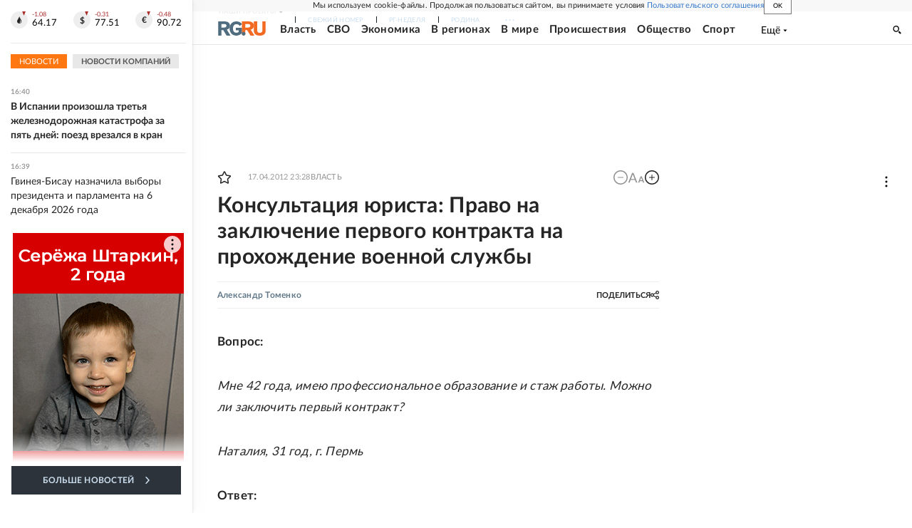

--- FILE ---
content_type: text/html
request_url: https://tns-counter.ru/nc01a**R%3Eundefined*rg_ru/ru/UTF-8/tmsec=mx3_rg_ru/614506654***
body_size: 17
content:
D38E6B17697228FAG1769089274:D38E6B17697228FAG1769089274